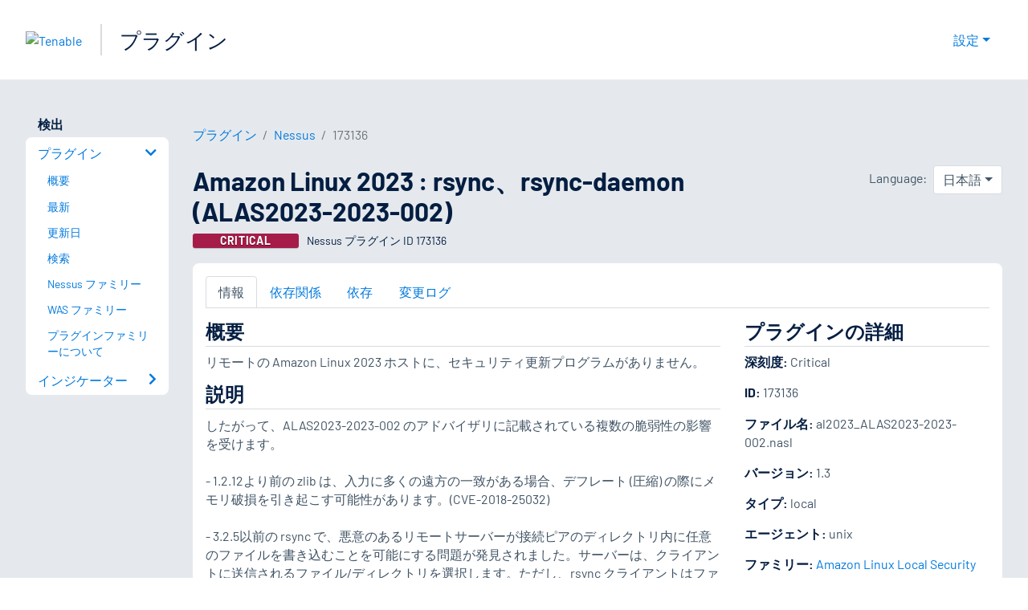

--- FILE ---
content_type: text/html; charset=utf-8
request_url: https://jp.tenable.com/plugins/nessus/173136
body_size: 19888
content:
<!DOCTYPE html><html lang="ja"><head><meta charSet="utf-8"/><title>Amazon Linux 2023 : rsync、rsync-daemon (ALAS2023-2023-002)<!-- --> | Tenable®</title><meta name="description" content="リモートの Amazon Linux 2023 ホストに、セキュリティ更新プログラムがありません。 (Nessus Plugin ID 173136)"/><meta property="og:title" content="Amazon Linux 2023 : rsync、rsync-daemon (ALAS2023-2023-002)"/><meta property="og:description" content="リモートの Amazon Linux 2023 ホストに、セキュリティ更新プログラムがありません。 (Nessus Plugin ID 173136)"/><meta name="twitter:title" content="Amazon Linux 2023 : rsync、rsync-daemon (ALAS2023-2023-002)"/><meta name="twitter:description" content="リモートの Amazon Linux 2023 ホストに、セキュリティ更新プログラムがありません。 (Nessus Plugin ID 173136)"/><meta http-equiv="X-UA-Compatible" content="IE=edge,chrome=1"/><meta name="viewport" content="width=device-width, initial-scale=1"/><link rel="apple-touch-icon" sizes="180x180" href="https://www.tenable.com/themes/custom/tenable/images-new/favicons/apple-touch-icon-180x180.png"/><link rel="manifest" href="https://www.tenable.com/themes/custom/tenable/images-new/favicons/manifest.json"/><link rel="icon" href="https://www.tenable.com/themes/custom/tenable/images-new/favicons/favicon.ico" sizes="any"/><link rel="icon" href="https://www.tenable.com/themes/custom/tenable/images-new/favicons/tenable-favicon.svg" type="image/svg+xml"/><meta name="msapplication-config" content="https://www.tenable.com/themes/custom/tenable/images-new/favicons/browserconfig.xml"/><meta name="theme-color" content="#ffffff"/><link rel="canonical" href="https://jp.tenable.com/plugins/nessus/173136"/><link rel="alternate" hrefLang="x-default" href="https://www.tenable.com/plugins/nessus/173136"/><link rel="alternate" hrefLang="ja" href="https://jp.tenable.com/plugins/nessus/173136"/><link rel="alternate" hrefLang="zh-CN" href="https://www.tenablecloud.cn/plugins/nessus/173136"/><link rel="alternate" hrefLang="zh-TW" href="https://zh-tw.tenable.com/plugins/nessus/173136"/><link rel="alternate" hrefLang="en" href="https://www.tenable.com/plugins/nessus/173136"/><meta name="next-head-count" content="21"/><script type="text/javascript">window.NREUM||(NREUM={});NREUM.info = {"agent":"","beacon":"bam.nr-data.net","errorBeacon":"bam.nr-data.net","licenseKey":"5febff3e0e","applicationID":"96358297","agentToken":null,"applicationTime":97.704976,"transactionName":"MVBabEEHChVXU0IIXggab11RIBYHW1VBDkMNYEpRHCgBHkJaRU52I2EXF0MKEQFfXkVOahJMSF1uST8PUm0=","queueTime":0,"ttGuid":"35af6bb5ba89ced5"}; (window.NREUM||(NREUM={})).init={ajax:{deny_list:["bam.nr-data.net"]},feature_flags:["soft_nav"]};(window.NREUM||(NREUM={})).loader_config={licenseKey:"5febff3e0e",applicationID:"96358297",browserID:"718381482"};;/*! For license information please see nr-loader-rum-1.308.0.min.js.LICENSE.txt */
(()=>{var e,t,r={163:(e,t,r)=>{"use strict";r.d(t,{j:()=>E});var n=r(384),i=r(1741);var a=r(2555);r(860).K7.genericEvents;const s="experimental.resources",o="register",c=e=>{if(!e||"string"!=typeof e)return!1;try{document.createDocumentFragment().querySelector(e)}catch{return!1}return!0};var d=r(2614),u=r(944),l=r(8122);const f="[data-nr-mask]",g=e=>(0,l.a)(e,(()=>{const e={feature_flags:[],experimental:{allow_registered_children:!1,resources:!1},mask_selector:"*",block_selector:"[data-nr-block]",mask_input_options:{color:!1,date:!1,"datetime-local":!1,email:!1,month:!1,number:!1,range:!1,search:!1,tel:!1,text:!1,time:!1,url:!1,week:!1,textarea:!1,select:!1,password:!0}};return{ajax:{deny_list:void 0,block_internal:!0,enabled:!0,autoStart:!0},api:{get allow_registered_children(){return e.feature_flags.includes(o)||e.experimental.allow_registered_children},set allow_registered_children(t){e.experimental.allow_registered_children=t},duplicate_registered_data:!1},browser_consent_mode:{enabled:!1},distributed_tracing:{enabled:void 0,exclude_newrelic_header:void 0,cors_use_newrelic_header:void 0,cors_use_tracecontext_headers:void 0,allowed_origins:void 0},get feature_flags(){return e.feature_flags},set feature_flags(t){e.feature_flags=t},generic_events:{enabled:!0,autoStart:!0},harvest:{interval:30},jserrors:{enabled:!0,autoStart:!0},logging:{enabled:!0,autoStart:!0},metrics:{enabled:!0,autoStart:!0},obfuscate:void 0,page_action:{enabled:!0},page_view_event:{enabled:!0,autoStart:!0},page_view_timing:{enabled:!0,autoStart:!0},performance:{capture_marks:!1,capture_measures:!1,capture_detail:!0,resources:{get enabled(){return e.feature_flags.includes(s)||e.experimental.resources},set enabled(t){e.experimental.resources=t},asset_types:[],first_party_domains:[],ignore_newrelic:!0}},privacy:{cookies_enabled:!0},proxy:{assets:void 0,beacon:void 0},session:{expiresMs:d.wk,inactiveMs:d.BB},session_replay:{autoStart:!0,enabled:!1,preload:!1,sampling_rate:10,error_sampling_rate:100,collect_fonts:!1,inline_images:!1,fix_stylesheets:!0,mask_all_inputs:!0,get mask_text_selector(){return e.mask_selector},set mask_text_selector(t){c(t)?e.mask_selector="".concat(t,",").concat(f):""===t||null===t?e.mask_selector=f:(0,u.R)(5,t)},get block_class(){return"nr-block"},get ignore_class(){return"nr-ignore"},get mask_text_class(){return"nr-mask"},get block_selector(){return e.block_selector},set block_selector(t){c(t)?e.block_selector+=",".concat(t):""!==t&&(0,u.R)(6,t)},get mask_input_options(){return e.mask_input_options},set mask_input_options(t){t&&"object"==typeof t?e.mask_input_options={...t,password:!0}:(0,u.R)(7,t)}},session_trace:{enabled:!0,autoStart:!0},soft_navigations:{enabled:!0,autoStart:!0},spa:{enabled:!0,autoStart:!0},ssl:void 0,user_actions:{enabled:!0,elementAttributes:["id","className","tagName","type"]}}})());var p=r(6154),m=r(9324);let h=0;const v={buildEnv:m.F3,distMethod:m.Xs,version:m.xv,originTime:p.WN},b={consented:!1},y={appMetadata:{},get consented(){return this.session?.state?.consent||b.consented},set consented(e){b.consented=e},customTransaction:void 0,denyList:void 0,disabled:!1,harvester:void 0,isolatedBacklog:!1,isRecording:!1,loaderType:void 0,maxBytes:3e4,obfuscator:void 0,onerror:void 0,ptid:void 0,releaseIds:{},session:void 0,timeKeeper:void 0,registeredEntities:[],jsAttributesMetadata:{bytes:0},get harvestCount(){return++h}},_=e=>{const t=(0,l.a)(e,y),r=Object.keys(v).reduce((e,t)=>(e[t]={value:v[t],writable:!1,configurable:!0,enumerable:!0},e),{});return Object.defineProperties(t,r)};var w=r(5701);const x=e=>{const t=e.startsWith("http");e+="/",r.p=t?e:"https://"+e};var R=r(7836),k=r(3241);const A={accountID:void 0,trustKey:void 0,agentID:void 0,licenseKey:void 0,applicationID:void 0,xpid:void 0},S=e=>(0,l.a)(e,A),T=new Set;function E(e,t={},r,s){let{init:o,info:c,loader_config:d,runtime:u={},exposed:l=!0}=t;if(!c){const e=(0,n.pV)();o=e.init,c=e.info,d=e.loader_config}e.init=g(o||{}),e.loader_config=S(d||{}),c.jsAttributes??={},p.bv&&(c.jsAttributes.isWorker=!0),e.info=(0,a.D)(c);const f=e.init,m=[c.beacon,c.errorBeacon];T.has(e.agentIdentifier)||(f.proxy.assets&&(x(f.proxy.assets),m.push(f.proxy.assets)),f.proxy.beacon&&m.push(f.proxy.beacon),e.beacons=[...m],function(e){const t=(0,n.pV)();Object.getOwnPropertyNames(i.W.prototype).forEach(r=>{const n=i.W.prototype[r];if("function"!=typeof n||"constructor"===n)return;let a=t[r];e[r]&&!1!==e.exposed&&"micro-agent"!==e.runtime?.loaderType&&(t[r]=(...t)=>{const n=e[r](...t);return a?a(...t):n})})}(e),(0,n.US)("activatedFeatures",w.B)),u.denyList=[...f.ajax.deny_list||[],...f.ajax.block_internal?m:[]],u.ptid=e.agentIdentifier,u.loaderType=r,e.runtime=_(u),T.has(e.agentIdentifier)||(e.ee=R.ee.get(e.agentIdentifier),e.exposed=l,(0,k.W)({agentIdentifier:e.agentIdentifier,drained:!!w.B?.[e.agentIdentifier],type:"lifecycle",name:"initialize",feature:void 0,data:e.config})),T.add(e.agentIdentifier)}},384:(e,t,r)=>{"use strict";r.d(t,{NT:()=>s,US:()=>u,Zm:()=>o,bQ:()=>d,dV:()=>c,pV:()=>l});var n=r(6154),i=r(1863),a=r(1910);const s={beacon:"bam.nr-data.net",errorBeacon:"bam.nr-data.net"};function o(){return n.gm.NREUM||(n.gm.NREUM={}),void 0===n.gm.newrelic&&(n.gm.newrelic=n.gm.NREUM),n.gm.NREUM}function c(){let e=o();return e.o||(e.o={ST:n.gm.setTimeout,SI:n.gm.setImmediate||n.gm.setInterval,CT:n.gm.clearTimeout,XHR:n.gm.XMLHttpRequest,REQ:n.gm.Request,EV:n.gm.Event,PR:n.gm.Promise,MO:n.gm.MutationObserver,FETCH:n.gm.fetch,WS:n.gm.WebSocket},(0,a.i)(...Object.values(e.o))),e}function d(e,t){let r=o();r.initializedAgents??={},t.initializedAt={ms:(0,i.t)(),date:new Date},r.initializedAgents[e]=t}function u(e,t){o()[e]=t}function l(){return function(){let e=o();const t=e.info||{};e.info={beacon:s.beacon,errorBeacon:s.errorBeacon,...t}}(),function(){let e=o();const t=e.init||{};e.init={...t}}(),c(),function(){let e=o();const t=e.loader_config||{};e.loader_config={...t}}(),o()}},782:(e,t,r)=>{"use strict";r.d(t,{T:()=>n});const n=r(860).K7.pageViewTiming},860:(e,t,r)=>{"use strict";r.d(t,{$J:()=>u,K7:()=>c,P3:()=>d,XX:()=>i,Yy:()=>o,df:()=>a,qY:()=>n,v4:()=>s});const n="events",i="jserrors",a="browser/blobs",s="rum",o="browser/logs",c={ajax:"ajax",genericEvents:"generic_events",jserrors:i,logging:"logging",metrics:"metrics",pageAction:"page_action",pageViewEvent:"page_view_event",pageViewTiming:"page_view_timing",sessionReplay:"session_replay",sessionTrace:"session_trace",softNav:"soft_navigations",spa:"spa"},d={[c.pageViewEvent]:1,[c.pageViewTiming]:2,[c.metrics]:3,[c.jserrors]:4,[c.spa]:5,[c.ajax]:6,[c.sessionTrace]:7,[c.softNav]:8,[c.sessionReplay]:9,[c.logging]:10,[c.genericEvents]:11},u={[c.pageViewEvent]:s,[c.pageViewTiming]:n,[c.ajax]:n,[c.spa]:n,[c.softNav]:n,[c.metrics]:i,[c.jserrors]:i,[c.sessionTrace]:a,[c.sessionReplay]:a,[c.logging]:o,[c.genericEvents]:"ins"}},944:(e,t,r)=>{"use strict";r.d(t,{R:()=>i});var n=r(3241);function i(e,t){"function"==typeof console.debug&&(console.debug("New Relic Warning: https://github.com/newrelic/newrelic-browser-agent/blob/main/docs/warning-codes.md#".concat(e),t),(0,n.W)({agentIdentifier:null,drained:null,type:"data",name:"warn",feature:"warn",data:{code:e,secondary:t}}))}},1687:(e,t,r)=>{"use strict";r.d(t,{Ak:()=>d,Ze:()=>f,x3:()=>u});var n=r(3241),i=r(7836),a=r(3606),s=r(860),o=r(2646);const c={};function d(e,t){const r={staged:!1,priority:s.P3[t]||0};l(e),c[e].get(t)||c[e].set(t,r)}function u(e,t){e&&c[e]&&(c[e].get(t)&&c[e].delete(t),p(e,t,!1),c[e].size&&g(e))}function l(e){if(!e)throw new Error("agentIdentifier required");c[e]||(c[e]=new Map)}function f(e="",t="feature",r=!1){if(l(e),!e||!c[e].get(t)||r)return p(e,t);c[e].get(t).staged=!0,g(e)}function g(e){const t=Array.from(c[e]);t.every(([e,t])=>t.staged)&&(t.sort((e,t)=>e[1].priority-t[1].priority),t.forEach(([t])=>{c[e].delete(t),p(e,t)}))}function p(e,t,r=!0){const s=e?i.ee.get(e):i.ee,c=a.i.handlers;if(!s.aborted&&s.backlog&&c){if((0,n.W)({agentIdentifier:e,type:"lifecycle",name:"drain",feature:t}),r){const e=s.backlog[t],r=c[t];if(r){for(let t=0;e&&t<e.length;++t)m(e[t],r);Object.entries(r).forEach(([e,t])=>{Object.values(t||{}).forEach(t=>{t[0]?.on&&t[0]?.context()instanceof o.y&&t[0].on(e,t[1])})})}}s.isolatedBacklog||delete c[t],s.backlog[t]=null,s.emit("drain-"+t,[])}}function m(e,t){var r=e[1];Object.values(t[r]||{}).forEach(t=>{var r=e[0];if(t[0]===r){var n=t[1],i=e[3],a=e[2];n.apply(i,a)}})}},1738:(e,t,r)=>{"use strict";r.d(t,{U:()=>g,Y:()=>f});var n=r(3241),i=r(9908),a=r(1863),s=r(944),o=r(5701),c=r(3969),d=r(8362),u=r(860),l=r(4261);function f(e,t,r,a){const f=a||r;!f||f[e]&&f[e]!==d.d.prototype[e]||(f[e]=function(){(0,i.p)(c.xV,["API/"+e+"/called"],void 0,u.K7.metrics,r.ee),(0,n.W)({agentIdentifier:r.agentIdentifier,drained:!!o.B?.[r.agentIdentifier],type:"data",name:"api",feature:l.Pl+e,data:{}});try{return t.apply(this,arguments)}catch(e){(0,s.R)(23,e)}})}function g(e,t,r,n,s){const o=e.info;null===r?delete o.jsAttributes[t]:o.jsAttributes[t]=r,(s||null===r)&&(0,i.p)(l.Pl+n,[(0,a.t)(),t,r],void 0,"session",e.ee)}},1741:(e,t,r)=>{"use strict";r.d(t,{W:()=>a});var n=r(944),i=r(4261);class a{#e(e,...t){if(this[e]!==a.prototype[e])return this[e](...t);(0,n.R)(35,e)}addPageAction(e,t){return this.#e(i.hG,e,t)}register(e){return this.#e(i.eY,e)}recordCustomEvent(e,t){return this.#e(i.fF,e,t)}setPageViewName(e,t){return this.#e(i.Fw,e,t)}setCustomAttribute(e,t,r){return this.#e(i.cD,e,t,r)}noticeError(e,t){return this.#e(i.o5,e,t)}setUserId(e,t=!1){return this.#e(i.Dl,e,t)}setApplicationVersion(e){return this.#e(i.nb,e)}setErrorHandler(e){return this.#e(i.bt,e)}addRelease(e,t){return this.#e(i.k6,e,t)}log(e,t){return this.#e(i.$9,e,t)}start(){return this.#e(i.d3)}finished(e){return this.#e(i.BL,e)}recordReplay(){return this.#e(i.CH)}pauseReplay(){return this.#e(i.Tb)}addToTrace(e){return this.#e(i.U2,e)}setCurrentRouteName(e){return this.#e(i.PA,e)}interaction(e){return this.#e(i.dT,e)}wrapLogger(e,t,r){return this.#e(i.Wb,e,t,r)}measure(e,t){return this.#e(i.V1,e,t)}consent(e){return this.#e(i.Pv,e)}}},1863:(e,t,r)=>{"use strict";function n(){return Math.floor(performance.now())}r.d(t,{t:()=>n})},1910:(e,t,r)=>{"use strict";r.d(t,{i:()=>a});var n=r(944);const i=new Map;function a(...e){return e.every(e=>{if(i.has(e))return i.get(e);const t="function"==typeof e?e.toString():"",r=t.includes("[native code]"),a=t.includes("nrWrapper");return r||a||(0,n.R)(64,e?.name||t),i.set(e,r),r})}},2555:(e,t,r)=>{"use strict";r.d(t,{D:()=>o,f:()=>s});var n=r(384),i=r(8122);const a={beacon:n.NT.beacon,errorBeacon:n.NT.errorBeacon,licenseKey:void 0,applicationID:void 0,sa:void 0,queueTime:void 0,applicationTime:void 0,ttGuid:void 0,user:void 0,account:void 0,product:void 0,extra:void 0,jsAttributes:{},userAttributes:void 0,atts:void 0,transactionName:void 0,tNamePlain:void 0};function s(e){try{return!!e.licenseKey&&!!e.errorBeacon&&!!e.applicationID}catch(e){return!1}}const o=e=>(0,i.a)(e,a)},2614:(e,t,r)=>{"use strict";r.d(t,{BB:()=>s,H3:()=>n,g:()=>d,iL:()=>c,tS:()=>o,uh:()=>i,wk:()=>a});const n="NRBA",i="SESSION",a=144e5,s=18e5,o={STARTED:"session-started",PAUSE:"session-pause",RESET:"session-reset",RESUME:"session-resume",UPDATE:"session-update"},c={SAME_TAB:"same-tab",CROSS_TAB:"cross-tab"},d={OFF:0,FULL:1,ERROR:2}},2646:(e,t,r)=>{"use strict";r.d(t,{y:()=>n});class n{constructor(e){this.contextId=e}}},2843:(e,t,r)=>{"use strict";r.d(t,{G:()=>a,u:()=>i});var n=r(3878);function i(e,t=!1,r,i){(0,n.DD)("visibilitychange",function(){if(t)return void("hidden"===document.visibilityState&&e());e(document.visibilityState)},r,i)}function a(e,t,r){(0,n.sp)("pagehide",e,t,r)}},3241:(e,t,r)=>{"use strict";r.d(t,{W:()=>a});var n=r(6154);const i="newrelic";function a(e={}){try{n.gm.dispatchEvent(new CustomEvent(i,{detail:e}))}catch(e){}}},3606:(e,t,r)=>{"use strict";r.d(t,{i:()=>a});var n=r(9908);a.on=s;var i=a.handlers={};function a(e,t,r,a){s(a||n.d,i,e,t,r)}function s(e,t,r,i,a){a||(a="feature"),e||(e=n.d);var s=t[a]=t[a]||{};(s[r]=s[r]||[]).push([e,i])}},3878:(e,t,r)=>{"use strict";function n(e,t){return{capture:e,passive:!1,signal:t}}function i(e,t,r=!1,i){window.addEventListener(e,t,n(r,i))}function a(e,t,r=!1,i){document.addEventListener(e,t,n(r,i))}r.d(t,{DD:()=>a,jT:()=>n,sp:()=>i})},3969:(e,t,r)=>{"use strict";r.d(t,{TZ:()=>n,XG:()=>o,rs:()=>i,xV:()=>s,z_:()=>a});const n=r(860).K7.metrics,i="sm",a="cm",s="storeSupportabilityMetrics",o="storeEventMetrics"},4234:(e,t,r)=>{"use strict";r.d(t,{W:()=>a});var n=r(7836),i=r(1687);class a{constructor(e,t){this.agentIdentifier=e,this.ee=n.ee.get(e),this.featureName=t,this.blocked=!1}deregisterDrain(){(0,i.x3)(this.agentIdentifier,this.featureName)}}},4261:(e,t,r)=>{"use strict";r.d(t,{$9:()=>d,BL:()=>o,CH:()=>g,Dl:()=>_,Fw:()=>y,PA:()=>h,Pl:()=>n,Pv:()=>k,Tb:()=>l,U2:()=>a,V1:()=>R,Wb:()=>x,bt:()=>b,cD:()=>v,d3:()=>w,dT:()=>c,eY:()=>p,fF:()=>f,hG:()=>i,k6:()=>s,nb:()=>m,o5:()=>u});const n="api-",i="addPageAction",a="addToTrace",s="addRelease",o="finished",c="interaction",d="log",u="noticeError",l="pauseReplay",f="recordCustomEvent",g="recordReplay",p="register",m="setApplicationVersion",h="setCurrentRouteName",v="setCustomAttribute",b="setErrorHandler",y="setPageViewName",_="setUserId",w="start",x="wrapLogger",R="measure",k="consent"},5289:(e,t,r)=>{"use strict";r.d(t,{GG:()=>s,Qr:()=>c,sB:()=>o});var n=r(3878),i=r(6389);function a(){return"undefined"==typeof document||"complete"===document.readyState}function s(e,t){if(a())return e();const r=(0,i.J)(e),s=setInterval(()=>{a()&&(clearInterval(s),r())},500);(0,n.sp)("load",r,t)}function o(e){if(a())return e();(0,n.DD)("DOMContentLoaded",e)}function c(e){if(a())return e();(0,n.sp)("popstate",e)}},5607:(e,t,r)=>{"use strict";r.d(t,{W:()=>n});const n=(0,r(9566).bz)()},5701:(e,t,r)=>{"use strict";r.d(t,{B:()=>a,t:()=>s});var n=r(3241);const i=new Set,a={};function s(e,t){const r=t.agentIdentifier;a[r]??={},e&&"object"==typeof e&&(i.has(r)||(t.ee.emit("rumresp",[e]),a[r]=e,i.add(r),(0,n.W)({agentIdentifier:r,loaded:!0,drained:!0,type:"lifecycle",name:"load",feature:void 0,data:e})))}},6154:(e,t,r)=>{"use strict";r.d(t,{OF:()=>c,RI:()=>i,WN:()=>u,bv:()=>a,eN:()=>l,gm:()=>s,mw:()=>o,sb:()=>d});var n=r(1863);const i="undefined"!=typeof window&&!!window.document,a="undefined"!=typeof WorkerGlobalScope&&("undefined"!=typeof self&&self instanceof WorkerGlobalScope&&self.navigator instanceof WorkerNavigator||"undefined"!=typeof globalThis&&globalThis instanceof WorkerGlobalScope&&globalThis.navigator instanceof WorkerNavigator),s=i?window:"undefined"!=typeof WorkerGlobalScope&&("undefined"!=typeof self&&self instanceof WorkerGlobalScope&&self||"undefined"!=typeof globalThis&&globalThis instanceof WorkerGlobalScope&&globalThis),o=Boolean("hidden"===s?.document?.visibilityState),c=/iPad|iPhone|iPod/.test(s.navigator?.userAgent),d=c&&"undefined"==typeof SharedWorker,u=((()=>{const e=s.navigator?.userAgent?.match(/Firefox[/\s](\d+\.\d+)/);Array.isArray(e)&&e.length>=2&&e[1]})(),Date.now()-(0,n.t)()),l=()=>"undefined"!=typeof PerformanceNavigationTiming&&s?.performance?.getEntriesByType("navigation")?.[0]?.responseStart},6389:(e,t,r)=>{"use strict";function n(e,t=500,r={}){const n=r?.leading||!1;let i;return(...r)=>{n&&void 0===i&&(e.apply(this,r),i=setTimeout(()=>{i=clearTimeout(i)},t)),n||(clearTimeout(i),i=setTimeout(()=>{e.apply(this,r)},t))}}function i(e){let t=!1;return(...r)=>{t||(t=!0,e.apply(this,r))}}r.d(t,{J:()=>i,s:()=>n})},6630:(e,t,r)=>{"use strict";r.d(t,{T:()=>n});const n=r(860).K7.pageViewEvent},7699:(e,t,r)=>{"use strict";r.d(t,{It:()=>a,KC:()=>o,No:()=>i,qh:()=>s});var n=r(860);const i=16e3,a=1e6,s="SESSION_ERROR",o={[n.K7.logging]:!0,[n.K7.genericEvents]:!1,[n.K7.jserrors]:!1,[n.K7.ajax]:!1}},7836:(e,t,r)=>{"use strict";r.d(t,{P:()=>o,ee:()=>c});var n=r(384),i=r(8990),a=r(2646),s=r(5607);const o="nr@context:".concat(s.W),c=function e(t,r){var n={},s={},u={},l=!1;try{l=16===r.length&&d.initializedAgents?.[r]?.runtime.isolatedBacklog}catch(e){}var f={on:p,addEventListener:p,removeEventListener:function(e,t){var r=n[e];if(!r)return;for(var i=0;i<r.length;i++)r[i]===t&&r.splice(i,1)},emit:function(e,r,n,i,a){!1!==a&&(a=!0);if(c.aborted&&!i)return;t&&a&&t.emit(e,r,n);var o=g(n);m(e).forEach(e=>{e.apply(o,r)});var d=v()[s[e]];d&&d.push([f,e,r,o]);return o},get:h,listeners:m,context:g,buffer:function(e,t){const r=v();if(t=t||"feature",f.aborted)return;Object.entries(e||{}).forEach(([e,n])=>{s[n]=t,t in r||(r[t]=[])})},abort:function(){f._aborted=!0,Object.keys(f.backlog).forEach(e=>{delete f.backlog[e]})},isBuffering:function(e){return!!v()[s[e]]},debugId:r,backlog:l?{}:t&&"object"==typeof t.backlog?t.backlog:{},isolatedBacklog:l};return Object.defineProperty(f,"aborted",{get:()=>{let e=f._aborted||!1;return e||(t&&(e=t.aborted),e)}}),f;function g(e){return e&&e instanceof a.y?e:e?(0,i.I)(e,o,()=>new a.y(o)):new a.y(o)}function p(e,t){n[e]=m(e).concat(t)}function m(e){return n[e]||[]}function h(t){return u[t]=u[t]||e(f,t)}function v(){return f.backlog}}(void 0,"globalEE"),d=(0,n.Zm)();d.ee||(d.ee=c)},8122:(e,t,r)=>{"use strict";r.d(t,{a:()=>i});var n=r(944);function i(e,t){try{if(!e||"object"!=typeof e)return(0,n.R)(3);if(!t||"object"!=typeof t)return(0,n.R)(4);const r=Object.create(Object.getPrototypeOf(t),Object.getOwnPropertyDescriptors(t)),a=0===Object.keys(r).length?e:r;for(let s in a)if(void 0!==e[s])try{if(null===e[s]){r[s]=null;continue}Array.isArray(e[s])&&Array.isArray(t[s])?r[s]=Array.from(new Set([...e[s],...t[s]])):"object"==typeof e[s]&&"object"==typeof t[s]?r[s]=i(e[s],t[s]):r[s]=e[s]}catch(e){r[s]||(0,n.R)(1,e)}return r}catch(e){(0,n.R)(2,e)}}},8362:(e,t,r)=>{"use strict";r.d(t,{d:()=>a});var n=r(9566),i=r(1741);class a extends i.W{agentIdentifier=(0,n.LA)(16)}},8374:(e,t,r)=>{r.nc=(()=>{try{return document?.currentScript?.nonce}catch(e){}return""})()},8990:(e,t,r)=>{"use strict";r.d(t,{I:()=>i});var n=Object.prototype.hasOwnProperty;function i(e,t,r){if(n.call(e,t))return e[t];var i=r();if(Object.defineProperty&&Object.keys)try{return Object.defineProperty(e,t,{value:i,writable:!0,enumerable:!1}),i}catch(e){}return e[t]=i,i}},9324:(e,t,r)=>{"use strict";r.d(t,{F3:()=>i,Xs:()=>a,xv:()=>n});const n="1.308.0",i="PROD",a="CDN"},9566:(e,t,r)=>{"use strict";r.d(t,{LA:()=>o,bz:()=>s});var n=r(6154);const i="xxxxxxxx-xxxx-4xxx-yxxx-xxxxxxxxxxxx";function a(e,t){return e?15&e[t]:16*Math.random()|0}function s(){const e=n.gm?.crypto||n.gm?.msCrypto;let t,r=0;return e&&e.getRandomValues&&(t=e.getRandomValues(new Uint8Array(30))),i.split("").map(e=>"x"===e?a(t,r++).toString(16):"y"===e?(3&a()|8).toString(16):e).join("")}function o(e){const t=n.gm?.crypto||n.gm?.msCrypto;let r,i=0;t&&t.getRandomValues&&(r=t.getRandomValues(new Uint8Array(e)));const s=[];for(var o=0;o<e;o++)s.push(a(r,i++).toString(16));return s.join("")}},9908:(e,t,r)=>{"use strict";r.d(t,{d:()=>n,p:()=>i});var n=r(7836).ee.get("handle");function i(e,t,r,i,a){a?(a.buffer([e],i),a.emit(e,t,r)):(n.buffer([e],i),n.emit(e,t,r))}}},n={};function i(e){var t=n[e];if(void 0!==t)return t.exports;var a=n[e]={exports:{}};return r[e](a,a.exports,i),a.exports}i.m=r,i.d=(e,t)=>{for(var r in t)i.o(t,r)&&!i.o(e,r)&&Object.defineProperty(e,r,{enumerable:!0,get:t[r]})},i.f={},i.e=e=>Promise.all(Object.keys(i.f).reduce((t,r)=>(i.f[r](e,t),t),[])),i.u=e=>"nr-rum-1.308.0.min.js",i.o=(e,t)=>Object.prototype.hasOwnProperty.call(e,t),e={},t="NRBA-1.308.0.PROD:",i.l=(r,n,a,s)=>{if(e[r])e[r].push(n);else{var o,c;if(void 0!==a)for(var d=document.getElementsByTagName("script"),u=0;u<d.length;u++){var l=d[u];if(l.getAttribute("src")==r||l.getAttribute("data-webpack")==t+a){o=l;break}}if(!o){c=!0;var f={296:"sha512-+MIMDsOcckGXa1EdWHqFNv7P+JUkd5kQwCBr3KE6uCvnsBNUrdSt4a/3/L4j4TxtnaMNjHpza2/erNQbpacJQA=="};(o=document.createElement("script")).charset="utf-8",i.nc&&o.setAttribute("nonce",i.nc),o.setAttribute("data-webpack",t+a),o.src=r,0!==o.src.indexOf(window.location.origin+"/")&&(o.crossOrigin="anonymous"),f[s]&&(o.integrity=f[s])}e[r]=[n];var g=(t,n)=>{o.onerror=o.onload=null,clearTimeout(p);var i=e[r];if(delete e[r],o.parentNode&&o.parentNode.removeChild(o),i&&i.forEach(e=>e(n)),t)return t(n)},p=setTimeout(g.bind(null,void 0,{type:"timeout",target:o}),12e4);o.onerror=g.bind(null,o.onerror),o.onload=g.bind(null,o.onload),c&&document.head.appendChild(o)}},i.r=e=>{"undefined"!=typeof Symbol&&Symbol.toStringTag&&Object.defineProperty(e,Symbol.toStringTag,{value:"Module"}),Object.defineProperty(e,"__esModule",{value:!0})},i.p="https://js-agent.newrelic.com/",(()=>{var e={374:0,840:0};i.f.j=(t,r)=>{var n=i.o(e,t)?e[t]:void 0;if(0!==n)if(n)r.push(n[2]);else{var a=new Promise((r,i)=>n=e[t]=[r,i]);r.push(n[2]=a);var s=i.p+i.u(t),o=new Error;i.l(s,r=>{if(i.o(e,t)&&(0!==(n=e[t])&&(e[t]=void 0),n)){var a=r&&("load"===r.type?"missing":r.type),s=r&&r.target&&r.target.src;o.message="Loading chunk "+t+" failed: ("+a+": "+s+")",o.name="ChunkLoadError",o.type=a,o.request=s,n[1](o)}},"chunk-"+t,t)}};var t=(t,r)=>{var n,a,[s,o,c]=r,d=0;if(s.some(t=>0!==e[t])){for(n in o)i.o(o,n)&&(i.m[n]=o[n]);if(c)c(i)}for(t&&t(r);d<s.length;d++)a=s[d],i.o(e,a)&&e[a]&&e[a][0](),e[a]=0},r=self["webpackChunk:NRBA-1.308.0.PROD"]=self["webpackChunk:NRBA-1.308.0.PROD"]||[];r.forEach(t.bind(null,0)),r.push=t.bind(null,r.push.bind(r))})(),(()=>{"use strict";i(8374);var e=i(8362),t=i(860);const r=Object.values(t.K7);var n=i(163);var a=i(9908),s=i(1863),o=i(4261),c=i(1738);var d=i(1687),u=i(4234),l=i(5289),f=i(6154),g=i(944),p=i(384);const m=e=>f.RI&&!0===e?.privacy.cookies_enabled;function h(e){return!!(0,p.dV)().o.MO&&m(e)&&!0===e?.session_trace.enabled}var v=i(6389),b=i(7699);class y extends u.W{constructor(e,t){super(e.agentIdentifier,t),this.agentRef=e,this.abortHandler=void 0,this.featAggregate=void 0,this.loadedSuccessfully=void 0,this.onAggregateImported=new Promise(e=>{this.loadedSuccessfully=e}),this.deferred=Promise.resolve(),!1===e.init[this.featureName].autoStart?this.deferred=new Promise((t,r)=>{this.ee.on("manual-start-all",(0,v.J)(()=>{(0,d.Ak)(e.agentIdentifier,this.featureName),t()}))}):(0,d.Ak)(e.agentIdentifier,t)}importAggregator(e,t,r={}){if(this.featAggregate)return;const n=async()=>{let n;await this.deferred;try{if(m(e.init)){const{setupAgentSession:t}=await i.e(296).then(i.bind(i,3305));n=t(e)}}catch(e){(0,g.R)(20,e),this.ee.emit("internal-error",[e]),(0,a.p)(b.qh,[e],void 0,this.featureName,this.ee)}try{if(!this.#t(this.featureName,n,e.init))return(0,d.Ze)(this.agentIdentifier,this.featureName),void this.loadedSuccessfully(!1);const{Aggregate:i}=await t();this.featAggregate=new i(e,r),e.runtime.harvester.initializedAggregates.push(this.featAggregate),this.loadedSuccessfully(!0)}catch(e){(0,g.R)(34,e),this.abortHandler?.(),(0,d.Ze)(this.agentIdentifier,this.featureName,!0),this.loadedSuccessfully(!1),this.ee&&this.ee.abort()}};f.RI?(0,l.GG)(()=>n(),!0):n()}#t(e,r,n){if(this.blocked)return!1;switch(e){case t.K7.sessionReplay:return h(n)&&!!r;case t.K7.sessionTrace:return!!r;default:return!0}}}var _=i(6630),w=i(2614),x=i(3241);class R extends y{static featureName=_.T;constructor(e){var t;super(e,_.T),this.setupInspectionEvents(e.agentIdentifier),t=e,(0,c.Y)(o.Fw,function(e,r){"string"==typeof e&&("/"!==e.charAt(0)&&(e="/"+e),t.runtime.customTransaction=(r||"http://custom.transaction")+e,(0,a.p)(o.Pl+o.Fw,[(0,s.t)()],void 0,void 0,t.ee))},t),this.importAggregator(e,()=>i.e(296).then(i.bind(i,3943)))}setupInspectionEvents(e){const t=(t,r)=>{t&&(0,x.W)({agentIdentifier:e,timeStamp:t.timeStamp,loaded:"complete"===t.target.readyState,type:"window",name:r,data:t.target.location+""})};(0,l.sB)(e=>{t(e,"DOMContentLoaded")}),(0,l.GG)(e=>{t(e,"load")}),(0,l.Qr)(e=>{t(e,"navigate")}),this.ee.on(w.tS.UPDATE,(t,r)=>{(0,x.W)({agentIdentifier:e,type:"lifecycle",name:"session",data:r})})}}class k extends e.d{constructor(e){var t;(super(),f.gm)?(this.features={},(0,p.bQ)(this.agentIdentifier,this),this.desiredFeatures=new Set(e.features||[]),this.desiredFeatures.add(R),(0,n.j)(this,e,e.loaderType||"agent"),t=this,(0,c.Y)(o.cD,function(e,r,n=!1){if("string"==typeof e){if(["string","number","boolean"].includes(typeof r)||null===r)return(0,c.U)(t,e,r,o.cD,n);(0,g.R)(40,typeof r)}else(0,g.R)(39,typeof e)},t),function(e){(0,c.Y)(o.Dl,function(t,r=!1){if("string"!=typeof t&&null!==t)return void(0,g.R)(41,typeof t);const n=e.info.jsAttributes["enduser.id"];r&&null!=n&&n!==t?(0,a.p)(o.Pl+"setUserIdAndResetSession",[t],void 0,"session",e.ee):(0,c.U)(e,"enduser.id",t,o.Dl,!0)},e)}(this),function(e){(0,c.Y)(o.nb,function(t){if("string"==typeof t||null===t)return(0,c.U)(e,"application.version",t,o.nb,!1);(0,g.R)(42,typeof t)},e)}(this),function(e){(0,c.Y)(o.d3,function(){e.ee.emit("manual-start-all")},e)}(this),function(e){(0,c.Y)(o.Pv,function(t=!0){if("boolean"==typeof t){if((0,a.p)(o.Pl+o.Pv,[t],void 0,"session",e.ee),e.runtime.consented=t,t){const t=e.features.page_view_event;t.onAggregateImported.then(e=>{const r=t.featAggregate;e&&!r.sentRum&&r.sendRum()})}}else(0,g.R)(65,typeof t)},e)}(this),this.run()):(0,g.R)(21)}get config(){return{info:this.info,init:this.init,loader_config:this.loader_config,runtime:this.runtime}}get api(){return this}run(){try{const e=function(e){const t={};return r.forEach(r=>{t[r]=!!e[r]?.enabled}),t}(this.init),n=[...this.desiredFeatures];n.sort((e,r)=>t.P3[e.featureName]-t.P3[r.featureName]),n.forEach(r=>{if(!e[r.featureName]&&r.featureName!==t.K7.pageViewEvent)return;if(r.featureName===t.K7.spa)return void(0,g.R)(67);const n=function(e){switch(e){case t.K7.ajax:return[t.K7.jserrors];case t.K7.sessionTrace:return[t.K7.ajax,t.K7.pageViewEvent];case t.K7.sessionReplay:return[t.K7.sessionTrace];case t.K7.pageViewTiming:return[t.K7.pageViewEvent];default:return[]}}(r.featureName).filter(e=>!(e in this.features));n.length>0&&(0,g.R)(36,{targetFeature:r.featureName,missingDependencies:n}),this.features[r.featureName]=new r(this)})}catch(e){(0,g.R)(22,e);for(const e in this.features)this.features[e].abortHandler?.();const t=(0,p.Zm)();delete t.initializedAgents[this.agentIdentifier]?.features,delete this.sharedAggregator;return t.ee.get(this.agentIdentifier).abort(),!1}}}var A=i(2843),S=i(782);class T extends y{static featureName=S.T;constructor(e){super(e,S.T),f.RI&&((0,A.u)(()=>(0,a.p)("docHidden",[(0,s.t)()],void 0,S.T,this.ee),!0),(0,A.G)(()=>(0,a.p)("winPagehide",[(0,s.t)()],void 0,S.T,this.ee)),this.importAggregator(e,()=>i.e(296).then(i.bind(i,2117))))}}var E=i(3969);class I extends y{static featureName=E.TZ;constructor(e){super(e,E.TZ),f.RI&&document.addEventListener("securitypolicyviolation",e=>{(0,a.p)(E.xV,["Generic/CSPViolation/Detected"],void 0,this.featureName,this.ee)}),this.importAggregator(e,()=>i.e(296).then(i.bind(i,9623)))}}new k({features:[R,T,I],loaderType:"lite"})})()})();</script><link data-next-font="size-adjust" rel="preconnect" href="/" crossorigin="anonymous"/><link nonce="nonce-MzJkMjRmMjItYzVkMy00ZGMwLThhZDctNjIwMWEzYjg4NzAx" rel="preload" href="/_next/static/css/f64f458b52d7603e.css" as="style"/><link nonce="nonce-MzJkMjRmMjItYzVkMy00ZGMwLThhZDctNjIwMWEzYjg4NzAx" rel="stylesheet" href="/_next/static/css/f64f458b52d7603e.css" data-n-g=""/><noscript data-n-css="nonce-MzJkMjRmMjItYzVkMy00ZGMwLThhZDctNjIwMWEzYjg4NzAx"></noscript><script defer="" nonce="nonce-MzJkMjRmMjItYzVkMy00ZGMwLThhZDctNjIwMWEzYjg4NzAx" nomodule="" src="/_next/static/chunks/polyfills-42372ed130431b0a.js"></script><script src="/_next/static/chunks/webpack-a707e99c69361791.js" nonce="nonce-MzJkMjRmMjItYzVkMy00ZGMwLThhZDctNjIwMWEzYjg4NzAx" defer=""></script><script src="/_next/static/chunks/framework-945b357d4a851f4b.js" nonce="nonce-MzJkMjRmMjItYzVkMy00ZGMwLThhZDctNjIwMWEzYjg4NzAx" defer=""></script><script src="/_next/static/chunks/main-edb6c6ae4d2c9a4e.js" nonce="nonce-MzJkMjRmMjItYzVkMy00ZGMwLThhZDctNjIwMWEzYjg4NzAx" defer=""></script><script src="/_next/static/chunks/pages/_app-c2fed72ae12d2a37.js" nonce="nonce-MzJkMjRmMjItYzVkMy00ZGMwLThhZDctNjIwMWEzYjg4NzAx" defer=""></script><script src="/_next/static/chunks/4428-1a8fb0248a5a173b.js" nonce="nonce-MzJkMjRmMjItYzVkMy00ZGMwLThhZDctNjIwMWEzYjg4NzAx" defer=""></script><script src="/_next/static/chunks/pages/plugins/%5Btype%5D/%5Bid%5D-194240e029e29759.js" nonce="nonce-MzJkMjRmMjItYzVkMy00ZGMwLThhZDctNjIwMWEzYjg4NzAx" defer=""></script><script src="/_next/static/ENp9mxi733RHwMk9MX4LV/_buildManifest.js" nonce="nonce-MzJkMjRmMjItYzVkMy00ZGMwLThhZDctNjIwMWEzYjg4NzAx" defer=""></script><script src="/_next/static/ENp9mxi733RHwMk9MX4LV/_ssgManifest.js" nonce="nonce-MzJkMjRmMjItYzVkMy00ZGMwLThhZDctNjIwMWEzYjg4NzAx" defer=""></script></head><body data-base-url="https://www.tenable.com" data-ga4-tracking-id=""><div id="__next"><div class="app__wrapper"><header class="banner"><div class="nav-wrapper"><ul class="list-inline nav-brand"><li class="list-inline-item"><a href="https://www.tenable.com"><img class="logo" src="https://www.tenable.com/themes/custom/tenable/img/logo.png" alt="Tenable"/></a></li><li class="list-inline-item"><a class="app-name" href="https://jp.tenable.com/plugins">プラグイン</a></li></ul><ul class="nav-dropdown nav"><li class="d-none d-md-block dropdown nav-item"><a aria-haspopup="true" href="#" class="dropdown-toggle nav-link" aria-expanded="false">設定</a><div tabindex="-1" role="menu" aria-hidden="true" class="dropdown-menu dropdown-menu-right"><h6 tabindex="-1" class="dropdown-header">リンク</h6><a href="https://cloud.tenable.com" role="menuitem" class="dropdown-item">Tenable クラウド<!-- --> <i class="fas fa-external-link-alt external-link"></i></a><a href="https://community.tenable.com/login" role="menuitem" class="dropdown-item">Tenable Community とサポート<!-- --> <i class="fas fa-external-link-alt external-link"></i></a><a href="https://university.tenable.com/lms/index.php?r=site/sso&amp;sso_type=saml" role="menuitem" class="dropdown-item">Tenable University<!-- --> <i class="fas fa-external-link-alt external-link"></i></a><div tabindex="-1" class="dropdown-divider"></div><span tabindex="-1" class="dropdown-item-text"><div class="d-flex justify-content-between toggle-btn-group flex-column"><div class="label mb-2">深刻度<!-- --> <i class="fas fa-info-circle" id="preferredSeverity"></i></div><div role="group" class="btn-group-sm btn-group"><button type="button" class="toggle-btn btn btn-outline-primary">VPR</button><button type="button" class="toggle-btn btn btn-outline-primary">CVSS v2</button><button type="button" class="toggle-btn btn btn-outline-primary">CVSS v3</button><button type="button" class="toggle-btn btn btn-outline-primary active">CVSS v4</button></div></div></span><div tabindex="-1" class="dropdown-divider"></div><span tabindex="-1" class="dropdown-item-text"><div class="d-flex justify-content-between toggle-btn-group flex-row"><div class="label">テーマ</div><div role="group" class="ml-3 btn-group-sm btn-group"><button type="button" class="toggle-btn btn btn-outline-primary active">明るい</button><button type="button" class="toggle-btn btn btn-outline-primary">暗い</button><button type="button" class="toggle-btn btn btn-outline-primary">自動</button></div></div></span><div tabindex="-1" class="dropdown-divider"></div><button type="button" tabindex="0" role="menuitem" class="dropdown-item-link dropdown-item">ヘルプ</button></div></li></ul><div class="d-block d-md-none"><button type="button" aria-label="Toggle Overlay" class="btn btn-link nav-toggle"><i class="fas fa-bars fa-2x"></i></button></div></div></header><div class="mobile-nav closed"><ul class="flex-column nav"><li class="mobile-header nav-item"><a href="https://www.tenable.com" class="float-left nav-link"><img class="logo" src="https://www.tenable.com/themes/custom/tenable/img/logo-teal.png" alt="Tenable"/></a><a class="float-right mr-2 nav-link"><i class="fas fa-times fa-lg"></i></a></li><li class="nav-item"><a class="nav-link">プラグイン<i class="float-right mt-1 fas fa-chevron-right"></i></a></li><div class="collapse"><div class="mobile-collapse"><li class="nav-item"><a class="nav-link " href="https://jp.tenable.com/plugins">Overview</a></li><li class="nav-item"><a class="nav-link " href="https://jp.tenable.com/plugins/newest">最新</a></li><li class="nav-item"><a class="nav-link " href="https://jp.tenable.com/plugins/updated">更新日</a></li><li class="nav-item"><a class="nav-link " href="https://jp.tenable.com/plugins/search">検索</a></li><li class="nav-item"><a class="nav-link " href="https://jp.tenable.com/plugins/nessus/families?type=nessus">Nessus ファミリー</a></li><li class="nav-item"><a class="nav-link " href="https://jp.tenable.com/plugins/was/families?type=was">WAS ファミリー</a></li><li class="nav-item"><a class="nav-link " href="https://jp.tenable.com/plugins/families/about">プラグインファミリーについて</a></li></div></div><li class="nav-item"><a class="nav-link">インジケーター<i class="float-right mt-1 fas fa-chevron-right"></i></a></li><div class="collapse"><div class="mobile-collapse"><li class="nav-item"><a class="nav-link " href="https://jp.tenable.com/indicators">Overview</a></li><li class="nav-item"><a class="nav-link " href="https://jp.tenable.com/indicators/search">検索</a></li><li class="nav-item"><a class="nav-link " href="https://jp.tenable.com/indicators/ioa">攻撃インジケーター</a></li><li class="nav-item"><a class="nav-link " href="https://jp.tenable.com/indicators/ioe">露出インジケーター</a></li><li class="nav-item"><a class="nav-link " href="https://jp.tenable.com/indicators/release-notes">Release Notes</a></li></div></div><ul id="links-nav" class="flex-column mt-5 nav"><li class="nav-item"><a class="nav-link">リンク<i class="float-right mt-1 fas fa-chevron-right"></i></a></li><div class="collapse"><div class="mobile-collapse"><li class="nav-item"><a href="https://cloud.tenable.com" class="nav-link">Tenable クラウド</a></li><li class="nav-item"><a href="https://community.tenable.com/login" class="nav-link">Tenable Community とサポート</a></li><li class="nav-item"><a href="https://university.tenable.com/lms/index.php?r=site/sso&amp;sso_type=saml" class="nav-link">Tenable University</a></li></div></div><li class="nav-item"><a class="nav-link">設定<i class="float-right mt-1 fas fa-chevron-right"></i></a></li><div class="collapse"><div class="mobile-collapse py-3"><li class="nav-item"><div class="d-flex justify-content-between toggle-btn-group flex-column"><div class="label mb-2">深刻度</div><div role="group" class="btn-group-sm btn-group"><button type="button" class="toggle-btn btn btn-outline-primary">VPR</button><button type="button" class="toggle-btn btn btn-outline-primary">CVSS v2</button><button type="button" class="toggle-btn btn btn-outline-primary">CVSS v3</button><button type="button" class="toggle-btn btn btn-outline-primary active">CVSS v4</button></div></div></li><li class="nav-item"><div class="d-flex justify-content-between toggle-btn-group flex-row"><div class="label">テーマ</div><div role="group" class="ml-3 btn-group-sm btn-group"><button type="button" class="toggle-btn btn btn-outline-primary active">明るい</button><button type="button" class="toggle-btn btn btn-outline-primary">暗い</button><button type="button" class="toggle-btn btn btn-outline-primary">自動</button></div></div></li></div></div></ul></ul></div><div class="app__container"><div class="app__content"><div class="row"><div class="col-3 col-xl-2 d-none d-md-block"><h6 class="side-nav-heading">検出</h6><ul class="side-nav bg-white sticky-top nav flex-column"><li class="nav-item"><a type="button" class="nav-link">プラグイン<i class="float-right mt-1 fas fa-chevron-down"></i></a></li><div class="side-nav-collapse collapse show"><li class="false nav-item"><a href="/plugins" class="nav-link"><span>概要</span></a></li><li class="false nav-item"><a href="/plugins/newest" class="nav-link"><span>最新</span></a></li><li class="false nav-item"><a href="/plugins/updated" class="nav-link"><span>更新日</span></a></li><li class="false nav-item"><a href="/plugins/search" class="nav-link"><span>検索</span></a></li><li class="false nav-item"><a href="/plugins/nessus/families" class="nav-link"><span>Nessus ファミリー</span></a></li><li class="false nav-item"><a href="/plugins/was/families" class="nav-link"><span>WAS ファミリー</span></a></li><li class="false nav-item"><a href="/plugins/families/about" class="nav-link"><span>プラグインファミリーについて</span></a></li></div><li class="nav-item"><a type="button" class="nav-link">インジケーター<i class="float-right mt-1 fas fa-chevron-right"></i></a></li><div class="side-nav-collapse collapse"><li class="false nav-item"><a href="/indicators" class="nav-link"><span>概要</span></a></li><li class="false nav-item"><a href="/indicators/search" class="nav-link"><span>検索</span></a></li><li class="false nav-item"><a href="/indicators/ioa" class="nav-link"><span>攻撃インジケーター</span></a></li><li class="false nav-item"><a href="/indicators/ioe" class="nav-link"><span>露出インジケーター</span></a></li><li class="false nav-item"><a href="/indicators/release-notes" class="nav-link"><span>Release Notes</span></a></li></div></ul></div><div class="col-12 col-md-9 col-xl-10"><nav class="d-none d-md-block" aria-label="breadcrumb"><ol class="breadcrumb"><li class="breadcrumb-item"><a href="https://jp.tenable.com/plugins">プラグイン</a></li><li class="breadcrumb-item"><a href="https://jp.tenable.com/plugins/nessus/families">Nessus</a></li><li class="active breadcrumb-item" aria-current="page">173136</li></ol></nav><nav class="d-md-none" aria-label="breadcrumb"><ol class="breadcrumb"><li class="breadcrumb-item"><a href="https://jp.tenable.com/plugins/nessus/families"><i class="fas fa-chevron-left"></i> <!-- -->Nessus</a></li></ol></nav><div class="mb-3 row"><div class="col-md-8"><h1 class="h2">Amazon Linux 2023 : rsync、rsync-daemon (ALAS2023-2023-002)</h1><h6 class="my-1"><span class="badge badge-critical">critical</span> <small class="ml-2">Nessus プラグイン ID 173136</small></h6></div><div class="d-none d-md-block text-right col-md-4"><p class="d-inline mr-2">Language:</p><div class="d-inline language-dropdown dropdown"><button type="button" aria-haspopup="true" aria-expanded="false" class="dropdown-toggle btn btn-secondary">日本語</button><div tabindex="-1" role="menu" aria-hidden="true" class="dropdown-menu dropdown-menu-right"><a href="https://jp.tenable.com/plugins/nessus/173136"><button type="button" tabindex="0" role="menuitem" class="dropdown-item">日本語</button></a><a href="https://www.tenablecloud.cn/plugins/nessus/173136"><button type="button" tabindex="0" role="menuitem" class="dropdown-item">简体中文</button></a><a href="https://zh-tw.tenable.com/plugins/nessus/173136"><button type="button" tabindex="0" role="menuitem" class="dropdown-item">繁體中文</button></a><a href="https://www.tenable.com/plugins/nessus/173136"><button type="button" tabindex="0" role="menuitem" class="dropdown-item">English</button></a></div></div></div></div><div class="card"><div class="p-3 card-body"><ul class="mb-3 nav nav-tabs"><li class="nav-item"><a class="active nav-link" href="https://jp.tenable.com/plugins/nessus/173136">情報</a></li><li class="nav-item"><a class="nav-link" href="https://jp.tenable.com/plugins/nessus/173136/dependencies">依存関係</a></li><li class="nav-item"><a class="nav-link" href="https://jp.tenable.com/plugins/nessus/173136/dependents">依存</a></li><li class="nav-item"><a class="nav-link" href="https://jp.tenable.com/plugins/nessus/173136/changelog">変更ログ</a></li></ul><div class="tab-content"><div class="tab-pane active"><div class="row"><div class="col-md-8"><section class="mb-3"><h4 class="border-bottom pb-1">概要</h4><span>リモートの Amazon Linux 2023 ホストに、セキュリティ更新プログラムがありません。<br/></span></section><section class="mb-3"><h4 class="border-bottom pb-1">説明</h4><span>したがって、ALAS2023-2023-002 のアドバイザリに記載されている複数の脆弱性の影響を受けます。<br/></span><span><br/></span><span>  - 1.2.12より前の zlib は、入力に多くの遠方の一致がある場合、デフレート (圧縮) の際にメモリ破損を引き起こす可能性があります。(CVE-2018-25032)<br/></span><span><br/></span><span>  - 3.2.5以前の rsync で、悪意のあるリモートサーバーが接続ピアのディレクトリ内に任意のファイルを書き込むことを可能にする問題が発見されました。サーバーは、クライアントに送信されるファイル/ディレクトリを選択します。ただし、rsync クライアントはファイル名の検証を不十分にします。悪意のある rsync サーバー (または中間者攻撃の攻撃者) が、rsync クライアントのターゲットディレクトリおよびサブディレクトリにある任意のファイルを上書きする可能性があります (例えば、.ssh/authorized_keys ファイルを上書きする)。(CVE-2022-29154)<br/></span><span><br/></span><span>  - 1.2.12からの zlib では、大きな gzip ヘッダーの余分なフィールドにより、inflate.c の inflate でヒープベースのバッファオーバーリードまたはバッファオーバーフローが発生します。注意:  inflateGetHeader を呼び出すアプリケーションのみが影響を受けます。一部の一般的なアプリケーションは、影響を受ける zlib ソースコードをバンドルしていますが、inflateGetHeader を呼び出すことができない場合があります (例: nodejs / node 参照を参照)。(CVE-2022-37434)<br/></span><span><br/></span><span>Nessus はこれらの問題をテストしておらず、代わりにアプリケーションの自己報告されたバージョン番号にのみ依存しています。<br/></span></section><section class="mb-3"><h4 class="border-bottom pb-1">ソリューション</h4><span>「dnf update rsync --releasever=2023.0.20230222」を実行してシステムを更新してください。<br/></span></section><section class="mb-3"><h4 class="border-bottom pb-1">参考資料</h4><p><a target="_blank" rel="noopener noreferrer" href="https://alas.aws.amazon.com/AL2023/ALAS-2023-002.html">https://alas.aws.amazon.com/AL2023/ALAS-2023-002.html</a></p><p><a target="_blank" rel="noopener noreferrer" href="https://alas.aws.amazon.com/cve/html/CVE-2018-25032.html">https://alas.aws.amazon.com/cve/html/CVE-2018-25032.html</a></p><p><a target="_blank" rel="noopener noreferrer" href="https://alas.aws.amazon.com/cve/html/CVE-2022-29154.html">https://alas.aws.amazon.com/cve/html/CVE-2022-29154.html</a></p><p><a target="_blank" rel="noopener noreferrer" href="https://alas.aws.amazon.com/cve/html/CVE-2022-37434.html">https://alas.aws.amazon.com/cve/html/CVE-2022-37434.html</a></p><p><a target="_blank" rel="noopener noreferrer" href="https://alas.aws.amazon.com/faqs.html">https://alas.aws.amazon.com/faqs.html</a></p></section></div><div class="col-md-4"><h4 class="border-bottom pb-1">プラグインの詳細</h4><div><p class=""><strong>深刻度<!-- -->: </strong><span>Critical</span></p></div><div><p class=""><strong>ID<!-- -->: </strong><span>173136</span></p></div><div><p class=""><strong>ファイル名<!-- -->: </strong><span>al2023_ALAS2023-2023-002.nasl</span></p></div><div><p class=""><strong>バージョン<!-- -->: </strong><span>1.3</span></p></div><div><p class=""><strong>タイプ<!-- -->: </strong><span>local</span></p></div><p class=""><strong>エージェント<!-- -->: </strong><span>unix</span></p><div><p class=""><strong>ファミリー<!-- -->: </strong><span><a href="https://jp.tenable.com/plugins/nessus/families/Amazon%20Linux%20Local%20Security%20Checks">Amazon Linux Local Security Checks</a></span></p></div><div><p class=""><strong>公開日<!-- -->: </strong><span>2023/3/21</span></p></div><div><p class=""><strong>更新日<!-- -->: </strong><span>2024/12/11</span></p></div><div></div><div></div><div></div><p class=""><strong>サポートされているセンサー<!-- -->: </strong><span>Frictionless Assessment AWS</span>, <span>Frictionless Assessment Agent</span>, <span>Nessus Agent</span>, <span>Agentless Assessment</span>, <span>Continuous Assessment</span>, <span>Nessus</span></p><div></div><h4 class="border-bottom pb-1">リスク情報</h4><div></div><h5 class="mt-1 mb-3"><a target="_blank" rel="noopener noreferrer" href="https://www.tenable.com/blog/what-is-vpr-and-how-is-it-different-from-cvss">VPR</a></h5><div><p class=""><strong>リスクファクター<!-- -->: </strong><span>Medium</span></p></div><div><p class=""><strong>スコア<!-- -->: </strong><span>6.7</span></p></div><h5 class="mt-1 mb-3"><a target="_blank" rel="noopener noreferrer" href="https://nvd.nist.gov/vuln-metrics/cvss/v2-calculator?vector=AV:N/AC:L/Au:N/C:N/I:N/A:P">CVSS v2</a></h5><div><p class=""><strong>リスクファクター<!-- -->: </strong><span>Medium</span></p></div><div><p class=""><strong>基本値<!-- -->: </strong><span>5</span></p></div><div><p class=""><strong>現状値<!-- -->: </strong><span>3.9</span></p></div><div><p class=""><strong>ベクトル<!-- -->: </strong><span>CVSS2#AV:N/AC:L/Au:N/C:N/I:N/A:P</span></p></div><div></div><div><p class=""><strong>CVSS スコアのソース<!-- -->: </strong><span><a href="https://jp.tenable.com/cve/CVE-2018-25032">CVE-2018-25032</a></span></p></div><h5 class="mt-1 mb-3"><a target="_blank" rel="noopener noreferrer" href="https://nvd.nist.gov/vuln-metrics/cvss/v3-calculator?vector=AV:N/AC:L/PR:N/UI:N/S:U/C:H/I:H/A:H/E:P/RL:O/RC:C&amp;version=3.0">CVSS v3</a></h5><div><p class=""><strong>リスクファクター<!-- -->: </strong><span>Critical</span></p></div><div><p class=""><strong>基本値<!-- -->: </strong><span>9.8</span></p></div><div><p class=""><strong>現状値<!-- -->: </strong><span>8.8</span></p></div><div><p class=""><strong>ベクトル<!-- -->: </strong><span>CVSS:3.0/AV:N/AC:L/PR:N/UI:N/S:U/C:H/I:H/A:H</span></p></div><div><p class=""><strong>現状ベクトル<!-- -->: </strong><span>CVSS:3.0/E:P/RL:O/RC:C</span></p></div><div><p class=""><strong>CVSS スコアのソース<!-- -->: </strong><span><a href="https://jp.tenable.com/cve/CVE-2022-37434">CVE-2022-37434</a></span></p></div><section><h4 class="border-bottom pb-1">脆弱性情報</h4><p class=""><strong>CPE<!-- -->: </strong><span>p-cpe:/a:amazon:linux:rsync</span>, <span>p-cpe:/a:amazon:linux:rsync-daemon</span>, <span>p-cpe:/a:amazon:linux:rsync-debuginfo</span>, <span>p-cpe:/a:amazon:linux:rsync-debugsource</span>, <span>cpe:/o:amazon:linux:2023</span></p><p class=""><strong>必要な KB アイテム<!-- -->: </strong><span>Host/local_checks_enabled</span>, <span>Host/AmazonLinux/release</span>, <span>Host/AmazonLinux/rpm-list</span></p><div><p class=""><strong>エクスプロイトが利用可能<!-- -->: </strong><span>true</span></p></div><div><p class=""><strong>エクスプロイトの容易さ<!-- -->: </strong><span>Exploits are available</span></p></div><div></div><div><p class=""><strong>パッチ公開日<!-- -->: </strong><span>2023/2/17</span></p></div><div><p class=""><strong>脆弱性公開日<!-- -->: </strong><span>2022/3/25</span></p></div><div></div></section><section><h4 class="border-bottom pb-1">参照情報</h4><p class=""><strong>CVE<!-- -->: </strong><span><a href="/cve/CVE-2018-25032">CVE-2018-25032</a></span>, <span><a href="/cve/CVE-2022-29154">CVE-2022-29154</a></span>, <span><a href="/cve/CVE-2022-37434">CVE-2022-37434</a></span></p><div><p class=""><strong>IAVA<!-- -->: </strong><span>2022-A-0304-S</span></p></div></section></div></div></div></div></div></div></div></div></div></div><footer class="footer"><div class="container"><ul class="footer-nav"><li class="footer-nav-item"><a href="https://www.tenable.com/">Tenable.com</a></li><li class="footer-nav-item"><a href="https://community.tenable.com">Community とサポート</a></li><li class="footer-nav-item"><a href="https://docs.tenable.com">ドキュメント</a></li><li class="footer-nav-item"><a href="https://university.tenable.com">教育</a></li></ul><ul class="footer-nav footer-nav-secondary"><li class="footer-nav-item">© <!-- -->2026<!-- --> <!-- -->Tenable®, Inc. All Rights Reserved</li><li class="footer-nav-item"><a href="https://www.tenable.com/privacy-policy">プライバシーポリシー</a></li><li class="footer-nav-item"><a href="https://www.tenable.com/legal">法的情報</a></li><li class="footer-nav-item"><a href="https://www.tenable.com/section-508-voluntary-product-accessibility">508 コンプライアンス</a></li></ul></div></footer><div class="Toastify"></div></div></div><script id="__NEXT_DATA__" type="application/json" nonce="nonce-MzJkMjRmMjItYzVkMy00ZGMwLThhZDctNjIwMWEzYjg4NzAx">{"props":{"pageProps":{"plugin":{"attributes":[{"attribute_name":"cvss3_score_source","attribute_value":"CVE-2022-37434"},{"attribute_name":"cvss_score_source","attribute_value":"CVE-2018-25032"},{"attribute_name":"enable_cgi_scanning","attribute_value":"false"},{"attribute_name":"generated_plugin","attribute_value":"current"},{"attribute_name":"iava","attribute_value":"2022-A-0304-S"},{"attribute_name":"script_category","attribute_value":"ACT_GATHER_INFO"},{"attribute_name":"stig_severity","attribute_value":"I"},{"attribute_name":"thorough_tests","attribute_value":"false"},{"attribute_name":"vpr_score","attribute_value":"6.7"}],"cpe":["p-cpe:/a:amazon:linux:rsync","p-cpe:/a:amazon:linux:rsync-daemon","p-cpe:/a:amazon:linux:rsync-debuginfo","p-cpe:/a:amazon:linux:rsync-debugsource","cpe:/o:amazon:linux:2023"],"cves":["CVE-2018-25032","CVE-2022-29154","CVE-2022-37434"],"cvss3_base_score":"9.8","cvss3_temporal_score":"8.8","cvss3_temporal_vector":"CVSS:3.0/E:P/RL:O/RC:C","cvss3_vector":"CVSS:3.0/AV:N/AC:L/PR:N/UI:N/S:U/C:H/I:H/A:H","cvss_base_score":"5.0","cvss_temporal_score":"3.9","cvss_temporal_vector":"CVSS2#E:POC/RL:OF/RC:C","cvss_vector":"CVSS2#AV:N/AC:L/Au:N/C:N/I:N/A:P","dependencies":["ssh_get_info.nasl"],"description":"したがって、ALAS2023-2023-002 のアドバイザリに記載されている複数の脆弱性の影響を受けます。\n\n  - 1.2.12より前の zlib は、入力に多くの遠方の一致がある場合、デフレート (圧縮) の際にメモリ破損を引き起こす可能性があります。(CVE-2018-25032)\n\n  - 3.2.5以前の rsync で、悪意のあるリモートサーバーが接続ピアのディレクトリ内に任意のファイルを書き込むことを可能にする問題が発見されました。サーバーは、クライアントに送信されるファイル/ディレクトリを選択します。ただし、rsync クライアントはファイル名の検証を不十分にします。悪意のある rsync サーバー (または中間者攻撃の攻撃者) が、rsync クライアントのターゲットディレクトリおよびサブディレクトリにある任意のファイルを上書きする可能性があります (例えば、.ssh/authorized_keys ファイルを上書きする)。(CVE-2022-29154)\n\n  - 1.2.12からの zlib では、大きな gzip ヘッダーの余分なフィールドにより、inflate.c の inflate でヒープベースのバッファオーバーリードまたはバッファオーバーフローが発生します。注意:  inflateGetHeader を呼び出すアプリケーションのみが影響を受けます。一部の一般的なアプリケーションは、影響を受ける zlib ソースコードをバンドルしていますが、inflateGetHeader を呼び出すことができない場合があります (例: nodejs / node 参照を参照)。(CVE-2022-37434)\n\nNessus はこれらの問題をテストしておらず、代わりにアプリケーションの自己報告されたバージョン番号にのみ依存しています。","description_i18n":{"ja_JP":"したがって、ALAS2023-2023-002 のアドバイザリに記載されている複数の脆弱性の影響を受けます。\n\n  - 1.2.12より前の zlib は、入力に多くの遠方の一致がある場合、デフレート (圧縮) の際にメモリ破損を引き起こす可能性があります。(CVE-2018-25032)\n\n  - 3.2.5以前の rsync で、悪意のあるリモートサーバーが接続ピアのディレクトリ内に任意のファイルを書き込むことを可能にする問題が発見されました。サーバーは、クライアントに送信されるファイル/ディレクトリを選択します。ただし、rsync クライアントはファイル名の検証を不十分にします。悪意のある rsync サーバー (または中間者攻撃の攻撃者) が、rsync クライアントのターゲットディレクトリおよびサブディレクトリにある任意のファイルを上書きする可能性があります (例えば、.ssh/authorized_keys ファイルを上書きする)。(CVE-2022-29154)\n\n  - 1.2.12からの zlib では、大きな gzip ヘッダーの余分なフィールドにより、inflate.c の inflate でヒープベースのバッファオーバーリードまたはバッファオーバーフローが発生します。注意:  inflateGetHeader を呼び出すアプリケーションのみが影響を受けます。一部の一般的なアプリケーションは、影響を受ける zlib ソースコードをバンドルしていますが、inflateGetHeader を呼び出すことができない場合があります (例: nodejs / node 参照を参照)。(CVE-2022-37434)\n\nNessus はこれらの問題をテストしておらず、代わりにアプリケーションの自己報告されたバージョン番号にのみ依存しています。","zh_CN":"因此，它受到公告 ALAS2023-2023-002 中提及的多个漏洞影响。\n\n  - 如果输入具有许多远程匹配项，则 zlib 1.2.12 之前版本会在压缩时造成内存损坏。(CVE-2018-25032)\n\n  - 在 3.2.5 之前的 rsync 中发现一个问题，该问题允许恶意远程服务器在连接的对等机目录内写入任意文件。服务器会选择将哪些文件/目录发送到客户端，但是，rsync 客户端未充分验证文件名。恶意 rsync 服务器（或中间人攻击者）可覆盖 rsync 客户端目标目录和子目录中的任意文件（例如覆盖 .ssh/authorized_keys 文件）。(CVE-2022-29154)\n\n  - 在 zlib 1.2.12 及其之前所有版本中，通过大型 gzip 标头额外字段，可在 inflate.c 的 inflate 中造成基于堆的缓冲区过度读取或缓冲区溢出。注意：仅调用 inflateGetHeader 的应用程序受到影响。一些通用应用程序捆绑了受影响的 zlib 源代码，但可能无法调用 inflateGetHeader（例如，请参阅 nodejs/node 参考资料）。(CVE-2022-37434)\n\n请注意，Nessus 尚未测试这些问题，而是只依据应用程序自我报告的版本号进行判断。","zh_TW":"因此，它受到 ALAS2023-2023-002 公告中所提及的多個弱點影響。\n\n  - 如果輸入包含許多遠端比對，zlib 1.2.12 更舊版本會在壓縮時允許造成記憶體損毀。(CVE-2018-25032)\n\n  - 在 rsync 3.2.5 之前版本中發現一個問題，該問題允許惡意遠端伺服器在連線的對等端目錄中寫入任意檔案。伺服器會選擇將哪些檔案/目錄傳送至用戶端，但是，rsync 用戶端未對檔案名稱進行充分驗證。惡意 rsync 伺服器 (或攔截式攻擊者) 可覆寫 rsync 用戶端目標目錄和子目錄中的任意檔案 (例如覆寫 .ssh/authorized_keys 檔案)。(CVE-2022-29154)\n\n  - 在 zlib 1.2.12 及其之前版本中，透過額外的大型 gzip 標頭欄位，可在 inflate.c 的 inflate 造成堆積型緩衝區過度讀取或緩衝區溢位。注意：只有呼叫 inflateGetHeader 的應用程式會受到影響。部分常見應用程式隨附受影響的 zlib 原始程式碼，但可能無法呼叫 inflateGetHeader (例如，請參閱 nodejs/node 參考資料)。(CVE-2022-37434)\n\n請注意，Nessus 並未測試這些問題，而是僅依據應用程式自我報告的版本號碼作出判斷。"},"doc_id":"173136","epss_metrics":{"epss":0.9247,"epss_latest_score_date":"2026-01-08T12:55:00","epss_model_version":"v2025.03.14","percentile":0.99717,"vulnerability_id":"CVE-2022-37434"},"exploit_available":true,"exploitability_ease":"Exploits are available","filename":"al2023_ALAS2023-2023-002.nasl","intel_type":"sensor","is_cna":null,"patch_publication_date":"2023-02-17T00:00:00","plugin_modification_date":"2024-12-11T00:00:00","plugin_publication_date":"2023-03-21T00:00:00","plugin_type":"local","public_display":"173136","publication_date":null,"references":[{"type":"advisory","url":null,"id_type":"IAVA","id":"2022-A-0304-S"},{"type":"vulnerability","id_type":"cve","id":"CVE-2018-25032","url":"http://cve.mitre.org/cgi-bin/cvename.cgi?name=CVE-2018-25032"},{"type":"vulnerability","id_type":"cve","id":"CVE-2022-29154","url":"http://cve.mitre.org/cgi-bin/cvename.cgi?name=CVE-2022-29154"},{"type":"vulnerability","id_type":"cve","id":"CVE-2022-37434","url":"http://cve.mitre.org/cgi-bin/cvename.cgi?name=CVE-2022-37434"},{"type":"unknown","url":"https://alas.aws.amazon.com/AL2023/ALAS-2023-002.html","id_type":null,"id":null},{"type":"unknown","url":"https://alas.aws.amazon.com/cve/html/CVE-2018-25032.html","id_type":null,"id":null},{"type":"unknown","url":"https://alas.aws.amazon.com/cve/html/CVE-2022-29154.html","id_type":null,"id":null},{"type":"unknown","url":"https://alas.aws.amazon.com/cve/html/CVE-2022-37434.html","id_type":null,"id":null},{"type":"unknown","url":"https://alas.aws.amazon.com/faqs.html","id_type":null,"id":null}],"required_keys":["Host/local_checks_enabled","Host/AmazonLinux/release","Host/AmazonLinux/rpm-list"],"risk_factor":"Medium","script_copyright":"This script is Copyright (C) 2023-2024 and is owned by Tenable, Inc. or an Affiliate thereof.","script_family":"Amazon Linux Local Security Checks","script_name":"Amazon Linux 2023 : rsync、rsync-daemon (ALAS2023-2023-002)","script_name_i18n":{"ja_JP":"Amazon Linux 2023 : rsync、rsync-daemon (ALAS2023-2023-002)","zh_CN":"Amazon Linux 2023：rsync、rsync-daemon (ALAS2023-2023-002)","zh_TW":"Amazon Linux 2023：rsync、rsync-daemon (ALAS2023-2023-002)"},"script_version":"1.3","see_also":["https://alas.aws.amazon.com/AL2023/ALAS-2023-002.html","https://alas.aws.amazon.com/cve/html/CVE-2018-25032.html","https://alas.aws.amazon.com/cve/html/CVE-2022-29154.html","https://alas.aws.amazon.com/cve/html/CVE-2022-37434.html","https://alas.aws.amazon.com/faqs.html"],"solution":"「dnf update rsync --releasever=2023.0.20230222」を実行してシステムを更新してください。","solution_i18n":{"ja_JP":"「dnf update rsync --releasever=2023.0.20230222」を実行してシステムを更新してください。","zh_CN":"运行“dnf update rsync --releasever=2023.0.20230222”以更新系统。","zh_TW":"執行「dnf update rsync --releasever=2023.0.20230222」以更新系統。"},"supported_sensors":[{"label":"Frictionless Assessment AWS","value":"fa_aws"},{"label":"Frictionless Assessment Agent","value":"fa_agent"},{"label":"Nessus Agent","value":"nessus_agent"},{"label":"Agentless Assessment","value":"agentless_assessment"},{"label":"Continuous Assessment","value":"continuous_assessment"},{"label":"Nessus","value":"nessus"}],"synopsis":"リモートの Amazon Linux 2023 ホストに、セキュリティ更新プログラムがありません。","synopsis_i18n":{"ja_JP":"リモートの Amazon Linux 2023 ホストに、セキュリティ更新プログラムがありません。","zh_CN":"远程 Amazon Linux 2023 主机缺少安全更新。","zh_TW":"遠端 Amazon Linux 2023 主機缺少一個安全性更新。"},"vpr_metrics":{"age_of_vuln":"730 days +","cvss3_impact_score":5.900000095367432,"exploit_code_maturity":"PoC","generated_at":"2025-07-20T06:05:14","predicted_impact_score":false,"product_coverage":"Very High","threat_intensity_last28_days":"Very Low","threat_model_type":"non_early_life","threat_model_version":"v3","threat_recency":"No recorded events","threat_sources_last28":"No recorded events","tvs":6.699999809265137,"vulnerability_id":"CVE-2022-37434"},"vpr_v2_metrics":{"cve_id":"CVE-2022-37434","cvssv3_impactscore":5.9,"exploit_chain":[],"exploit_code_maturity":"poc","exploit_probability":0.005,"generated_at":"2025-09-24T00:00:00","in_the_news_intensity_last_30":"Very Low","in_the_news_recency":"No recorded events","in_the_news_sources_last_30":[],"influence_reasons":[],"malware_observations_intensity_last_30":"Very Low","malware_observations_recency":"No recorded events","on_cisa_kev":false,"predicted_impact_score":false,"targeted_industries":[],"targeted_regions":[],"tenable_research_influence":"no influence applied","vpr":6.9,"vpr_percentile":97.35,"vpr_severity":"medium"},"vuln_publication_date":"2022-03-25T00:00:00","xrefs":{"IAVA":["2022-A-0304-S"]},"sensor":"nessus","language_code":"ja_JP","script_id":"173136","cvss":{"cvssv2_vector":"CVSS2#AV:N/AC:L/Au:N/C:N/I:N/A:P","cvssv3_vector":"CVSS:3.0/AV:N/AC:L/PR:N/UI:N/S:U/C:H/I:H/A:H","cvssv4_vector":null,"cvssv2_vector_base":"AV:N/AC:L/Au:N/C:N/I:N/A:P","cvssv3_vector_base":"AV:N/AC:L/PR:N/UI:N/S:U/C:H/I:H/A:H/E:P/RL:O/RC:C","cvssv3_version":"3.0","cvssv2_score":5,"cvssv3_score":9.8,"cvssv4_score":null,"cvssv2_temporal_vector":null,"cvssv3_temporal_vector":"CVSS:3.0/E:P/RL:O/RC:C","cvssv2_temporal_vector_base":null,"cvssv3_temporal_vector_base":"E:P/RL:O/RC:C","cvssv2_temporal_score":3.9,"cvssv3_temporal_score":8.8,"cvssv2_environmental_vector":null,"cvssv2_environmental_score":null,"cvssv3_environmental_vector":null,"cvssv3_environmental_score":null,"rating":null,"source":null,"cvssv4_threat_score":null,"cvssv4_threat_vector":null,"cvssv2_risk_factor":"Medium","cvssv3_risk_factor":"Critical","cvssv4_risk_factor":null},"available_languages":["ja_JP","zh_CN","zh_TW","en_US"],"risk_factor_v4":"Critical","risk_factor_v3":"Critical","risk_factor_orig":"Medium","risk_factor_score":3,"vpr_score":"6.7","xrefs_orig":[{"xref_name":"IAVA","xref_value":"2022-A-0304-S"}],"agent":["unix"],"excluded_keys":[],"required_udp_ports":[],"preferences":[],"required_ports":[],"cvss_score_source":"CVE-2018-25032","cvss3_score_source":"CVE-2022-37434","generated_plugin":"current","stig_severity":"I","tvdb_export_source":{"file_name":"diff-202601081639.tar.gz","file_path":"exports/nessus/v1","data_file_name":"173136","created_at":"2026-01-08T16:53:34","updated_at":"2026-01-08T16:53:34"},"vulnPublicationDate":"2022/3/25","patchPublicationDate":"2023/2/17","pluginPublicationDate":"2023/3/21","pluginModificationDate":"2024/12/11","locale":"ja","availableLocales":["ja","zh-CN","zh-TW","en"],"vpr_risk_factor":"Medium","cisaKnownExploitedDate":null,"supported_sensors_values":"fa_aws,fa_agent,nessus_agent,agentless_assessment,continuous_assessment,nessus","configurationMessages":[],"cvssV2Severity":"Medium","cvssV3Severity":"Critical","cvssV4Severity":null,"vprSeverity":"Medium","severity":"Medium"},"type":"nessus"},"cookies":{},"user":null,"flash":null,"env":{"baseUrl":"https://www.tenable.com","host":"jp.tenable.com","ga4TrackingId":""},"isUnsupportedBrowser":false,"__N_SSP":true},"page":"/plugins/[type]/[id]","query":{"type":"nessus","id":"173136"},"buildId":"ENp9mxi733RHwMk9MX4LV","isFallback":false,"isExperimentalCompile":false,"gssp":true,"appGip":true,"locale":"ja","locales":["en","de","es","fr","ja","ko","zh-CN","zh-TW"],"defaultLocale":"ja","domainLocales":[{"domain":"www.tenable.com","defaultLocale":"en"},{"domain":"de.tenable.com","defaultLocale":"de"},{"domain":"es-la.tenable.com","defaultLocale":"es"},{"domain":"fr.tenable.com","defaultLocale":"fr"},{"domain":"jp.tenable.com","defaultLocale":"ja"},{"domain":"kr.tenable.com","defaultLocale":"ko"},{"domain":"www.tenablecloud.cn","defaultLocale":"zh-CN"},{"domain":"zh-tw.tenable.com","defaultLocale":"zh-TW"}],"scriptLoader":[]}</script><script defer src="https://static.cloudflareinsights.com/beacon.min.js/vcd15cbe7772f49c399c6a5babf22c1241717689176015" integrity="sha512-ZpsOmlRQV6y907TI0dKBHq9Md29nnaEIPlkf84rnaERnq6zvWvPUqr2ft8M1aS28oN72PdrCzSjY4U6VaAw1EQ==" nonce="MzJkMjRmMjItYzVkMy00ZGMwLThhZDctNjIwMWEzYjg4NzAx" data-cf-beacon='{"rayId":"9bf0f263de4490c0","version":"2025.9.1","serverTiming":{"name":{"cfExtPri":true,"cfEdge":true,"cfOrigin":true,"cfL4":true,"cfSpeedBrain":true,"cfCacheStatus":true}},"token":"7ac0694f42504942af41091cc95741a8","b":1}' crossorigin="anonymous"></script>
</body></html>

--- FILE ---
content_type: application/x-javascript; charset=UTF-8
request_url: https://trackingapi.trendemon.com/api/experience/personal?AccountId=2110&ClientUrl=https%3A%2F%2Fjp.tenable.com%2Fplugins%2Fnessus%2F173136&MarketingAutomationCookie=&ExcludeUnitsJson=%5B%5D&streamId=&callback=jsonp89934&vid=2110:17686014704457234
body_size: -67
content:
jsonp89934([])

--- FILE ---
content_type: application/x-javascript; charset=UTF-8
request_url: https://trackingapi.trendemon.com/api/Identity/me?accountId=2110&DomainCookie=17686014704457234&fingerPrint=cd6156e959afb7f71e12407d11bda856&callback=jsonp848138&vid=
body_size: 273
content:
jsonp848138({"VisitorUid":"-4779652079118643012","VisitorInternalId":"2110:17686014704457234"})

--- FILE ---
content_type: application/x-javascript; charset=UTF-8
request_url: https://trackingapi.trendemon.com/api/experience/personal-stream?AccountId=2110&ClientUrl=https%3A%2F%2Fjp.tenable.com%2Fplugins%2Fnessus%2F173136&MarketingAutomationCookie=&ExcludedStreamsJson=%5B%5D&callback=jsonp425114&vid=2110:17686014704457234
body_size: -64
content:
jsonp425114(null)